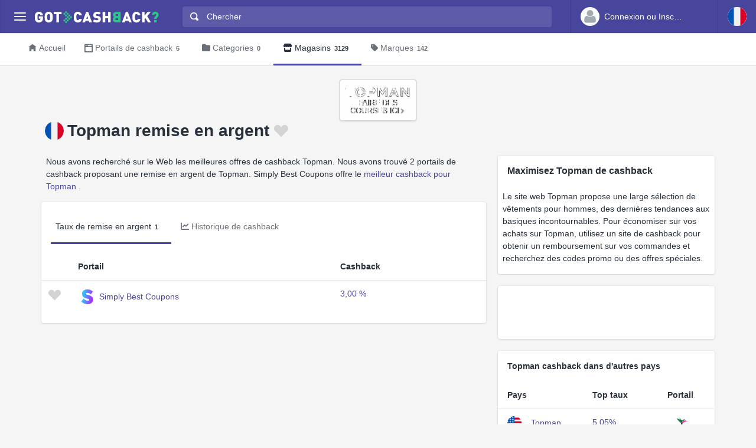

--- FILE ---
content_type: text/html
request_url: https://fr.gotcashback.com/Stores/Topman/
body_size: 7891
content:
<!DOCTYPE html><html lang="fr-FR"><head><META http-equiv="Content-Type" content="text/html; charset=utf-8"><meta charset="utf-8"><meta name="viewport" content="width=device-width, initial-scale=1, shrink-to-fit=no"><title>Topman comparaison de cashback - meilleur taux de jusqu'à 3,00 % cashback sur 1 portails</title><meta name="keywords" content="Topman comparaison de cashback, Topman cashback, comparer Topman cashback"><meta name="description" content="Trouvez les meilleurs taux de cashback pour Topman"><link rel="icon" href="/favicon.ico"><meta name="og:site_name" content="fr.GotCashback.com"><meta name="og:image" content="/stores/logos/Topman.png"><link rel="preconnect" href="https://www.googletagmanager.com"><link rel="preconnect" href="https://cdn.gotcashback.com"><meta http-equiv="content-language" content="fr-FR"><meta name="theme-color" content="#3063A0"><link rel="stylesheet" href="https://cdn.gotcashback.com/assets/vendor/bootstrap/css/bootstrap.min.css"><link rel="stylesheet" href="https://cdn.gotcashback.com/assets/vendor/open-iconic/css/open-iconic-bootstrap.min.css"><link rel="stylesheet" href="https://cdn.gotcashback.com/assets/vendor/fontawesome/css/all.min.css"><link rel="stylesheet" href="https://cdn.gotcashback.com/assets/stylesheets/main.min.css"><link rel="stylesheet" href="https://cdn.gotcashback.com/assets/stylesheets/custom.css"><script>(function(w,d,s,l,i){w[l]=w[l]||[];w[l].push({'gtm.start':new Date().getTime(),event:'gtm.js'});var f=d.getElementsByTagName(s)[0],j=d.createElement(s),dl=l!='dataLayer'?'&l='+l:'';j.async=true;j.src='https://www.googletagmanager.com/gtm.js?id='+i+dl;f.parentNode.insertBefore(j,f);})(window,document,'script','dataLayer','GTM-5L9TJG6');</script><link rel="canonical" href="https://fr.gotcashback.com/Stores/Topman/"><script type="text/javascript">!(function (cfg){function e(){cfg.onInit&&cfg.onInit(i)}var S,u,D,t,n,i,C=window,x=document,w=C.location,I="script",b="ingestionendpoint",E="disableExceptionTracking",A="ai.device.";"instrumentationKey"[S="toLowerCase"](),u="crossOrigin",D="POST",t="appInsightsSDK",n=cfg.name||"appInsights",(cfg.name||C[t])&&(C[t]=n),i=C[n]||function(l){var d=!1,g=!1,f={initialize:!0,queue:[],sv:"7",version:2,config:l};function m(e,t){var n={},i="Browser";function a(e){e=""+e;return 1===e.length?"0"+e:e}return n[A+"id"]=i[S](),n[A+"type"]=i,n["ai.operation.name"]=w&&w.pathname||"_unknown_",n["ai.internal.sdkVersion"]="javascript:snippet_"+(f.sv||f.version),{time:(i=new Date).getUTCFullYear()+"-"+a(1+i.getUTCMonth())+"-"+a(i.getUTCDate())+"T"+a(i.getUTCHours())+":"+a(i.getUTCMinutes())+":"+a(i.getUTCSeconds())+"."+(i.getUTCMilliseconds()/1e3).toFixed(3).slice(2,5)+"Z",iKey:e,name:"Microsoft.ApplicationInsights."+e.replace(/-/g,"")+"."+t,sampleRate:100,tags:n,data:{baseData:{ver:2}},ver:4,seq:"1",aiDataContract:undefined}}var h=-1,v=0,y=["js.monitor.azure.com","js.cdn.applicationinsights.io","js.cdn.monitor.azure.com","js0.cdn.applicationinsights.io","js0.cdn.monitor.azure.com","js2.cdn.applicationinsights.io","js2.cdn.monitor.azure.com","az416426.vo.msecnd.net"],k=l.url||cfg.src;if(k){if((n=navigator)&&(~(n=(n.userAgent||"").toLowerCase()).indexOf("msie")||~n.indexOf("trident/"))&&~k.indexOf("ai.3")&&(k=k.replace(/(\/)(ai\.3\.)([^\d]*)$/,function(e,t,n){return t+"ai.2"+n})),!1!==cfg.cr)for(var e=0;e<y.length;e++)if(0<k.indexOf(y[e])){h=e;break}var i=function(e){var a,t,n,i,o,r,s,c,p,u;f.queue=[],g||(0<=h&&v+1<y.length?(a=(h+v+1)%y.length,T(k.replace(/^(.*\/\/)([\w\.]*)(\/.*)$/,function(e,t,n,i){return t+y[a]+i})),v+=1):(d=g=!0,o=k,c=(p=function(){var e,t={},n=l.connectionString;if(n)for(var i=n.split(";"),a=0;a<i.length;a++){var o=i[a].split("=");2===o.length&&(t[o[0][S]()]=o[1])}return t[b]||(e=(n=t.endpointsuffix)?t.location:null,t[b]="https://"+(e?e+".":"")+"dc."+(n||"services.visualstudio.com")),t}()).instrumentationkey||l.instrumentationKey||"",p=(p=p[b])?p+"/v2/track":l.endpointUrl,(u=[]).push((t="SDK LOAD Failure: Failed to load Application Insights SDK script (See stack for details)",n=o,r=p,(s=(i=m(c,"Exception")).data).baseType="ExceptionData",s.baseData.exceptions=[{typeName:"SDKLoadFailed",message:t.replace(/\./g,"-"),hasFullStack:!1,stack:t+"\nSnippet failed to load ["+n+"] -- Telemetry is disabled\nHelp Link: https://go.microsoft.com/fwlink/?linkid=2128109\nHost: "+(w&&w.pathname||"_unknown_")+"\nEndpoint: "+r,parsedStack:[]}],i)),u.push((s=o,t=p,(r=(n=m(c,"Message")).data).baseType="MessageData",(i=r.baseData).message='AI (Internal): 99 message:"'+("SDK LOAD Failure: Failed to load Application Insights SDK script (See stack for details) ("+s+")").replace(/\"/g,"")+'"',i.properties={endpoint:t},n)),o=u,c=p,JSON&&((r=C.fetch)&&!cfg.useXhr?r(c,{method:D,body:JSON.stringify(o),mode:"cors"}):XMLHttpRequest&&((s=new XMLHttpRequest).open(D,c),s.setRequestHeader("Content-type","application/json"),s.send(JSON.stringify(o))))))},a=function(e,t){g||setTimeout(function(){!t&&f.core||i()},500),d=!1},T=function(e){var n=x.createElement(I),e=(n.src=e,cfg[u]);return!e&&""!==e||"undefined"==n[u]||(n[u]=e),n.onload=a,n.onerror=i,n.onreadystatechange=function(e,t){"loaded"!==n.readyState&&"complete"!==n.readyState||a(0,t)},cfg.ld&&cfg.ld<0?x.getElementsByTagName("head")[0].appendChild(n):setTimeout(function(){x.getElementsByTagName(I)[0].parentNode.appendChild(n)},cfg.ld||0),n};T(k)}try{f.cookie=x.cookie}catch(p){}function t(e){for(;e.length;)!function(t){f[t]=function(){var e=arguments;d||f.queue.push(function(){f[t].apply(f,e)})}}(e.pop())}var r,s,n="track",o="TrackPage",c="TrackEvent",n=(t([n+"Event",n+"PageView",n+"Exception",n+"Trace",n+"DependencyData",n+"Metric",n+"PageViewPerformance","start"+o,"stop"+o,"start"+c,"stop"+c,"addTelemetryInitializer","setAuthenticatedUserContext","clearAuthenticatedUserContext","flush"]),f.SeverityLevel={Verbose:0,Information:1,Warning:2,Error:3,Critical:4},(l.extensionConfig||{}).ApplicationInsightsAnalytics||{});return!0!==l[E]&&!0!==n[E]&&(t(["_"+(r="onerror")]),s=C[r],C[r]=function(e,t,n,i,a){var o=s&&s(e,t,n,i,a);return!0!==o&&f["_"+r]({message:e,url:t,lineNumber:n,columnNumber:i,error:a,evt:C.event}),o},l.autoExceptionInstrumented=!0),f}(cfg.cfg),(C[n]=i).queue&&0===i.queue.length?(i.queue.push(e),i.trackPageView({})):e();})({src: "https://js.monitor.azure.com/scripts/b/ai.3.gbl.min.js",crossOrigin: "anonymous", cfg: {connectionString: "InstrumentationKey=65d5affa-54c0-4009-b7c0-90d009f66209;IngestionEndpoint=https://centralus-2.in.applicationinsights.azure.com/;LiveEndpoint=https://centralus.livediagnostics.monitor.azure.com/"}});</script><script async="" crossorigin="anonymous" src="https://pagead2.googlesyndication.com/pagead/js/adsbygoogle.js?client=ca-pub-2504988931986365"></script><script async="" src="https://cdn.gotcashback.com/assets/vendor/lazysizes/lazysizes.min.js"></script><script src="https://cdn.gotcashback.com/assets/vendor/clipboard/clipboard.min.js"></script><script type="application/ld+json">{"@context":"https://schema.org","@graph":[{"@type":"OfferCatalog","name":"Offres de remboursement pour Topman","itemListElement":[{"@type":"Offer","name":"Simply Best Coupons Remboursement","price":"3","priceCurrency":"%","url":"https://www.simplybestcoupons.com/?refid=101516"}],"numberOfItems":1},{"@type":"BreadcrumbList","itemListElement":[{"@type":"ListItem","position":1,"name":"fr.GotCashback.com","item":"https://fr.gotcashback.com/"},{"@type":"ListItem","position":2,"name":"Magasins","item":"https://fr.gotcashback.com/Stores/"},{"@type":"ListItem","position":3,"name":"Topman","item":"https://fr.gotcashback.com/Stores/Topman/"}]}]}</script><link rel="alternate" hreflang="en-us" href="https://www.gotcashback.com/Stores/Topman/"><link rel="alternate" hreflang="en-gb" href="https://www.gotcashback.co.uk/Stores/Topman/"><link rel="alternate" hreflang="de-de" href="https://www.gotcashback.de/Stores/Topman/"><link rel="alternate" hreflang="da-dk" href="https://dk.gotcashback.com/Stores/Topman/"></head><body><noscript><iframe height="0" width="0" style="display:none;visibility:hidden" src="https://www.googletagmanager.com/ns.html?id=GTM-5L9TJG6"></iframe></noscript><div class="app has-fullwidth"><header class="app-header"><div class="top-bar"><div class="top-bar-brand"><button class="hamburger hamburger-squeeze mr-2" type="button" data-toggle="aside" aria-label="Menu"><span class="hamburger-box"><span class="hamburger-inner"></span></span></button><a href="/"><img width="210" height="20" src="https://cdn.gotcashback.com/assets/images/logo-inverse.svg" alt="fr.GotCashback.com"></a></div><div class="top-bar-list"><div class="top-bar-item px-2 d-md-none d-lg-none d-xl-none"><button class="hamburger hamburger-squeeze" type="button" data-toggle="aside" aria-label="Menu"><span class="hamburger-box"><span class="hamburger-inner"></span></span></button></div><div class="top-bar-item top-bar-item-full"><div class="top-bar-search"><form method="get" action="/Search/"><div class="input-group input-group-search"><div class="input-group-prepend"><span class="input-group-text"><span class="oi oi-magnifying-glass"></span></span></div><input type="text" id="searchbox" name="q" class="form-control" autocomplete="off" placeholder="Chercher" aria-label="Chercher"><div class="input-group-append d-none d-md-block"><span class="input-group-text"><span class="search-spinner spinner-border text-white spinner-border-sm" role="status"><span class="sr-only">Loading...</span></span></span></div></div></form></div></div><div class="top-bar-item top-bar-item-right px-0 d-flex"><div class="dropdown"><a class="btn-account d-none d-md-flex" href="/Accounts/Login/"><span class="user-avatar"><img alt="User Avatar" src="https://cdn.gotcashback.com/assets/images/avatars/unknown-profile.jpg"></span><span class="account-summary pr-lg-4 d-none d-lg-block"><span class="account-name">Connexion ou Inscription</span></span></a></div><div class="dropdown"><button class="btn-account d-flex" type="button" data-toggle="dropdown" aria-haspopup="true" aria-expanded="false"><span class="user-avatar"><img src="https://cdn.gotcashback.com/assets/images/flags/fr.svg" alt="Comparatif des remises en argent en France"></span></button><div class="dropdown-arrow dropdown-arrow-left"></div><div class="dropdown-menu half-height"><a class="dropdown-item" href="https://www.gotcashback.at"><span class="dropdown-icon"><img style="width:24px" class="lazyload" data-src="https://cdn.gotcashback.com/assets/images/flags/at.svg" src="https://cdn.gotcashback.com/assets/images/flags/blank.svg" alt="Comparatif des remises en argent en Österreich"></span>Österreich</a><a class="dropdown-item" href="https://au.gotcashback.com"><span class="dropdown-icon"><img style="width:24px" class="lazyload" data-src="https://cdn.gotcashback.com/assets/images/flags/au.svg" src="https://cdn.gotcashback.com/assets/images/flags/blank.svg" alt="Comparatif des remises en argent en Australia"></span>Australia</a><a class="dropdown-item" href="https://br.gotcashback.com"><span class="dropdown-icon"><img style="width:24px" class="lazyload" data-src="https://cdn.gotcashback.com/assets/images/flags/br.svg" src="https://cdn.gotcashback.com/assets/images/flags/blank.svg" alt="Comparatif des remises en argent en Brasil"></span>Brasil</a><a class="dropdown-item" href="https://by.gotcashback.com"><span class="dropdown-icon"><img style="width:24px" class="lazyload" data-src="https://cdn.gotcashback.com/assets/images/flags/by.svg" src="https://cdn.gotcashback.com/assets/images/flags/blank.svg" alt="Comparatif des remises en argent en Беларусь"></span>Беларусь</a><a class="dropdown-item" href="https://ca.gotcashback.com"><span class="dropdown-icon"><img style="width:24px" class="lazyload" data-src="https://cdn.gotcashback.com/assets/images/flags/ca.svg" src="https://cdn.gotcashback.com/assets/images/flags/blank.svg" alt="Comparatif des remises en argent en Canada"></span>Canada</a><a class="dropdown-item" href="https://www.gotcashback.cz"><span class="dropdown-icon"><img style="width:24px" class="lazyload" data-src="https://cdn.gotcashback.com/assets/images/flags/cz.svg" src="https://cdn.gotcashback.com/assets/images/flags/blank.svg" alt="Comparatif des remises en argent en Czechia"></span>Czechia</a><a class="dropdown-item" href="https://www.gotcashback.de"><span class="dropdown-icon"><img style="width:24px" class="lazyload" data-src="https://cdn.gotcashback.com/assets/images/flags/de.svg" src="https://cdn.gotcashback.com/assets/images/flags/blank.svg" alt="Comparatif des remises en argent en Deutschland"></span>Deutschland</a><a class="dropdown-item" href="https://dk.gotcashback.com"><span class="dropdown-icon"><img style="width:24px" class="lazyload" data-src="https://cdn.gotcashback.com/assets/images/flags/dk.svg" src="https://cdn.gotcashback.com/assets/images/flags/blank.svg" alt="Comparatif des remises en argent en Danmark"></span>Danmark</a><a class="dropdown-item" href="https://ee.gotcashback.com"><span class="dropdown-icon"><img style="width:24px" class="lazyload" data-src="https://cdn.gotcashback.com/assets/images/flags/ee.svg" src="https://cdn.gotcashback.com/assets/images/flags/blank.svg" alt="Comparatif des remises en argent en Eesti"></span>Eesti</a><a class="dropdown-item" href="https://www.gotcashback.es"><span class="dropdown-icon"><img style="width:24px" class="lazyload" data-src="https://cdn.gotcashback.com/assets/images/flags/es.svg" src="https://cdn.gotcashback.com/assets/images/flags/blank.svg" alt="Comparatif des remises en argent en Spain"></span>Spain</a><a class="dropdown-item" href="https://fi.gotcashback.com"><span class="dropdown-icon"><img style="width:24px" class="lazyload" data-src="https://cdn.gotcashback.com/assets/images/flags/fi.svg" src="https://cdn.gotcashback.com/assets/images/flags/blank.svg" alt="Comparatif des remises en argent en Suomi"></span>Suomi</a><a class="dropdown-item" href="https://www.gotcashback.co.uk"><span class="dropdown-icon"><img style="width:24px" class="lazyload" data-src="https://cdn.gotcashback.com/assets/images/flags/gb.svg" src="https://cdn.gotcashback.com/assets/images/flags/blank.svg" alt="Comparatif des remises en argent en United Kingdom"></span>United Kingdom</a><a class="dropdown-item" href="https://gr.gotcashback.com"><span class="dropdown-icon"><img style="width:24px" class="lazyload" data-src="https://cdn.gotcashback.com/assets/images/flags/gr.svg" src="https://cdn.gotcashback.com/assets/images/flags/blank.svg" alt="Comparatif des remises en argent en Ελλάδα"></span>Ελλάδα</a><a class="dropdown-item" href="https://hu.gotcashback.com"><span class="dropdown-icon"><img style="width:24px" class="lazyload" data-src="https://cdn.gotcashback.com/assets/images/flags/hu.svg" src="https://cdn.gotcashback.com/assets/images/flags/blank.svg" alt="Comparatif des remises en argent en Magyarország"></span>Magyarország</a><a class="dropdown-item" href="https://ie.gotcashback.com"><span class="dropdown-icon"><img style="width:24px" class="lazyload" data-src="https://cdn.gotcashback.com/assets/images/flags/ie.svg" src="https://cdn.gotcashback.com/assets/images/flags/blank.svg" alt="Comparatif des remises en argent en Ireland"></span>Ireland</a><a class="dropdown-item" href="https://www.gotcashback.co.il"><span class="dropdown-icon"><img style="width:24px" class="lazyload" data-src="https://cdn.gotcashback.com/assets/images/flags/il.svg" src="https://cdn.gotcashback.com/assets/images/flags/blank.svg" alt="Comparatif des remises en argent en ישראל"></span>ישראל</a><a class="dropdown-item" href="https://www.gotcashback.co.in"><span class="dropdown-icon"><img style="width:24px" class="lazyload" data-src="https://cdn.gotcashback.com/assets/images/flags/in.svg" src="https://cdn.gotcashback.com/assets/images/flags/blank.svg" alt="Comparatif des remises en argent en India"></span>India</a><a class="dropdown-item" href="https://it.gotcashback.com"><span class="dropdown-icon"><img style="width:24px" class="lazyload" data-src="https://cdn.gotcashback.com/assets/images/flags/it.svg" src="https://cdn.gotcashback.com/assets/images/flags/blank.svg" alt="Comparatif des remises en argent en Italy"></span>Italy</a><a class="dropdown-item" href="https://lt.gotcashback.com"><span class="dropdown-icon"><img style="width:24px" class="lazyload" data-src="https://cdn.gotcashback.com/assets/images/flags/lt.svg" src="https://cdn.gotcashback.com/assets/images/flags/blank.svg" alt="Comparatif des remises en argent en Lietuva"></span>Lietuva</a><a class="dropdown-item" href="https://lv.gotcashback.com"><span class="dropdown-icon"><img style="width:24px" class="lazyload" data-src="https://cdn.gotcashback.com/assets/images/flags/lv.svg" src="https://cdn.gotcashback.com/assets/images/flags/blank.svg" alt="Comparatif des remises en argent en Latvija"></span>Latvija</a><a class="dropdown-item" href="https://mx.gotcashback.com"><span class="dropdown-icon"><img style="width:24px" class="lazyload" data-src="https://cdn.gotcashback.com/assets/images/flags/mx.svg" src="https://cdn.gotcashback.com/assets/images/flags/blank.svg" alt="Comparatif des remises en argent en México"></span>México</a><a class="dropdown-item" href="https://www.gotcashback.nl"><span class="dropdown-icon"><img style="width:24px" class="lazyload" data-src="https://cdn.gotcashback.com/assets/images/flags/nl.svg" src="https://cdn.gotcashback.com/assets/images/flags/blank.svg" alt="Comparatif des remises en argent en Netherlands"></span>Netherlands</a><a class="dropdown-item" href="https://nz.gotcashback.com"><span class="dropdown-icon"><img style="width:24px" class="lazyload" data-src="https://cdn.gotcashback.com/assets/images/flags/nz.svg" src="https://cdn.gotcashback.com/assets/images/flags/blank.svg" alt="Comparatif des remises en argent en New Zealand"></span>New Zealand</a><a class="dropdown-item" href="https://www.gotcashback.pl"><span class="dropdown-icon"><img style="width:24px" class="lazyload" data-src="https://cdn.gotcashback.com/assets/images/flags/pl.svg" src="https://cdn.gotcashback.com/assets/images/flags/blank.svg" alt="Comparatif des remises en argent en Poland"></span>Poland</a><a class="dropdown-item" href="https://pt.gotcashback.com"><span class="dropdown-icon"><img style="width:24px" class="lazyload" data-src="https://cdn.gotcashback.com/assets/images/flags/pt.svg" src="https://cdn.gotcashback.com/assets/images/flags/blank.svg" alt="Comparatif des remises en argent en Portugal"></span>Portugal</a><a class="dropdown-item" href="https://ro.gotcashback.com"><span class="dropdown-icon"><img style="width:24px" class="lazyload" data-src="https://cdn.gotcashback.com/assets/images/flags/ro.svg" src="https://cdn.gotcashback.com/assets/images/flags/blank.svg" alt="Comparatif des remises en argent en România"></span>România</a><a class="dropdown-item" href="https://www.gotcashback.ru"><span class="dropdown-icon"><img style="width:24px" class="lazyload" data-src="https://cdn.gotcashback.com/assets/images/flags/ru.svg" src="https://cdn.gotcashback.com/assets/images/flags/blank.svg" alt="Comparatif des remises en argent en Россия"></span>Россия</a><a class="dropdown-item" href="https://se.gotcashback.com"><span class="dropdown-icon"><img style="width:24px" class="lazyload" data-src="https://cdn.gotcashback.com/assets/images/flags/se.svg" src="https://cdn.gotcashback.com/assets/images/flags/blank.svg" alt="Comparatif des remises en argent en Sverige"></span>Sverige</a><a class="dropdown-item" href="https://sg.gotcashback.com"><span class="dropdown-icon"><img style="width:24px" class="lazyload" data-src="https://cdn.gotcashback.com/assets/images/flags/sg.svg" src="https://cdn.gotcashback.com/assets/images/flags/blank.svg" alt="Comparatif des remises en argent en Singapore"></span>Singapore</a><a class="dropdown-item" href="https://tr.gotcashback.com"><span class="dropdown-icon"><img style="width:24px" class="lazyload" data-src="https://cdn.gotcashback.com/assets/images/flags/tr.svg" src="https://cdn.gotcashback.com/assets/images/flags/blank.svg" alt="Comparatif des remises en argent en Türkiye"></span>Türkiye</a><a class="dropdown-item" href="https://www.gotcashback.com.ua"><span class="dropdown-icon"><img style="width:24px" class="lazyload" data-src="https://cdn.gotcashback.com/assets/images/flags/ua.svg" src="https://cdn.gotcashback.com/assets/images/flags/blank.svg" alt="Comparatif des remises en argent en Україна"></span>Україна</a><a class="dropdown-item" href="https://www.gotcashback.com"><span class="dropdown-icon"><img style="width:24px" class="lazyload" data-src="https://cdn.gotcashback.com/assets/images/flags/us.svg" src="https://cdn.gotcashback.com/assets/images/flags/blank.svg" alt="Comparatif des remises en argent en United States"></span>United States</a></div></div></div></div></div></header><aside class="app-aside"><div class="aside-content"><header class="aside-header"><button class="hamburger hamburger-squeeze has-active" type="button" data-toggle="aside" aria-label="Menu"><span class="hamburger-box"><span class="hamburger-inner"></span></span></button><div class="top-bar-brand"><a href="/"><img width="210" height="20" src="https://cdn.gotcashback.com/assets/images/logo.svg" alt="fr.GotCashback.com"></a></div><a class="btn-account d-flex d-md-none" href="/Accounts/Login/"><span class="user-avatar user-avatar-lg"><img alt="User Avatar" src="https://cdn.gotcashback.com/assets/images/avatars/unknown-profile.jpg"></span><span class="account-icon"><span class="fa fa-caret-down fa-lg"></span></span><span class="account-summary"><span class="account-name">Connexion ou Inscription</span></span></a></header><section class="aside-menu has-scrollable"><nav id="stacked-menu" class="stacked-menu"><ul class="menu"><li class="menu-item has-active"><a href="/" class="menu-link"><span class="menu-icon oi oi-home"></span><span class="menu-text">Accueil</span></a></li><li class="menu-item"><a href="/Portals/" class="menu-link"><span class="menu-icon oi oi-browser"></span><span class="menu-text">Portails de cashback</span><span class="badge badge-success">5</span></a></li><li class="menu-item"><a href="/Stores/" class="menu-link"><span class="menu-icon fas fa-store"></span><span class="menu-text">Magasins</span><span class="badge badge-success">3129</span></a></li><li class="menu-item"><a class="menu-link" href="/Brands/"><span class="menu-icon fas fa-tag"></span><span class="menu-text">Marques</span><span class="badge badge-success">142</span></a></li></ul></nav></section></div></aside><main class="app-main"><div class="wrapper"><nav class="page-navs bg-white"><div class="nav-scroller"><div class="nav nav-tabs"><a class="nav-link" href="/"><i class="d-none d-md-inline oi oi-home mr-1" style=""></i>Accueil</a><a class="nav-link" href="/Portals/"><i class="d-none d-md-inline oi oi-browser mr-1" style=""></i><span class="d-none d-md-inline">Portails de cashback</span><span class="d-inline d-md-none">Portails</span><span class="badge">5</span></a><a class="nav-link" href="/Categories/"><i class="d-none d-md-inline fas fa-folder mr-1" style=""></i>Categories<span class="badge">0</span></a><a href="/Stores/" class="nav-link active"><i class="d-none d-md-inline fas fa-store mr-1" style=""></i>Magasins<span class="badge">3129</span></a><a class="nav-link" href="/Brands/"><i class="d-none d-md-inline fas fa-tag mr-1" style=""></i>Marques<span class="badge">142</span></a></div></div></nav><div class="page"><div class="page-inner"><div class="store-cover"><div class="text-center"><img class="store-logo" alt="Topman remise en argent" src="/stores/logos/Topman.png"></div><header class="page-title-bar"><div class="dropdown float-left"><button class="btn-account d-flex" type="button" data-toggle="dropdown" aria-haspopup="true" aria-expanded="false"><span class="user-avatar"><img alt="" src="https://cdn.gotcashback.com/assets/images/flags/fr.svg"></span></button><div class="dropdown-arrow dropdown-arrow-left"></div><div class="dropdown-menu"><h6 class="dropdown-header"><span>Topman cashback dans d'autres pays</span></h6><a class="dropdown-item" href="https://www.gotcashback.com/Stores/Topman/" lang="en-US"><span class="dropdown-icon"><img alt="" style="width:24px" src="https://cdn.gotcashback.com/assets/images/flags/us.svg"></span>Topman<span class="tile tile-img tile-xs ml-3 mr-2"><img class="img-fluid portal-icon" src="https://cdn.gotcashback.com/assets/images/portalicons/topcashback.ico" alt="TopCashback.com cashback for Topman"></span>5.05%</a><a class="dropdown-item" href="https://www.gotcashback.co.uk/Stores/Topman/" lang="en-GB"><span class="dropdown-icon"><img alt="" style="width:24px" src="https://cdn.gotcashback.com/assets/images/flags/gb.svg"></span>Topman<span class="tile tile-img tile-xs ml-3 mr-2"><img class="img-fluid portal-icon" src="https://cdn.gotcashback.com/assets/images/portalicons/virginatlantic.ico" alt="Virgin Atlantic Shops Away cashback for Topman"></span>2 points / £1</a><a class="dropdown-item" href="https://www.gotcashback.de/Stores/Topman/" lang="de-DE"><span class="dropdown-icon"><img alt="" style="width:24px" src="https://cdn.gotcashback.com/assets/images/flags/de.svg"></span>Topman <span class="tile tile-img tile-xs ml-3 mr-2"><img class="img-fluid portal-icon" src="https://cdn.gotcashback.com/assets/images/portalicons/simplybestcoupons.png" alt="Simply Best Coupons Cashback für Topman "></span>3,00 %</a><a class="dropdown-item" href="https://dk.gotcashback.com/Stores/Topman/" lang="da-DK"><span class="dropdown-icon"><img alt="" style="width:24px" src="https://cdn.gotcashback.com/assets/images/flags/dk.svg"></span>Topman<span class="tile tile-img tile-xs ml-3 mr-2"><img class="img-fluid portal-icon" src="https://cdn.gotcashback.com/assets/images/portalicons/bonusway.ico" alt="Bonusway.dk cashback for Topman"></span>Op til 2.25%</a></div></div><h1 class="page-title mr-sm-auto">Topman remise en argent<a class="store ml-1 tile tile-img" data-store-id="58286" href="/Accounts/Login/?ReturnUrl=/"><span class="fav-on fav-active menu-icon oi oi-heart d-none"></span><span class="fav-off fav menu-icon oi oi-heart d-blockinline"></span><span class="fav-wait fav menu-icon oi oi-clock d-none"></span></a></h1></header></div><div class="page-section"><div class="row"><div class="col-xl-8"><p class="ml-2 mr-2">Nous avons recherché sur le Web les meilleures offres de cashback Topman. Nous avons trouvé 2 portails de cashback proposant une remise en argent de Topman. Simply Best Coupons offre le <a href="https://fr.simplybestcoupons.com/Magasins/fr.topman.com/?refid=101516">meilleur cashback pour Topman</a> .</p><section class="card card-fluid"><header class="card-header border-0"><div class="d-flex align-items-center"><div class="nav-scroller"><div class="nav nav-tabs card-header-tabs mr-auto flex-nowrap"><a data-toggle="tab" class="nav-link show active" href="#online-rates"><span class="d-none d-md-inline">Taux de remise en argent</span><span class="d-inline d-md-none">Cashback</span><span class="badge">1</span></a><a class="nav-link" data-toggle="tab" href="#rates-history"><i class="fas fa-chart-line mr-1"></i><span class="d-none d-md-inline">Historique de cashback</span><span class="d-inline d-md-none">Histoire</span></a></div></div></div></header><div class="tab-content"><div role="tabpanel" class="tab-pane fade show active" id="online-rates" aria-labelledby="online-rates"><div class="table-responsive"><table class="table table-hover"><thead class="thead-"><tr><th style="width:50px"></th><th style="min-width:200px">Portail</th><th>Cashback</th><th></th></tr></thead><tbody><tr><td><a class="portal " data-portal-id="1" href="/Accounts/Login/?ReturnUrl=/"><span class="fav-on fav-active menu-icon oi oi-heart d-none"></span><span class="fav-off fav menu-icon oi oi-heart d-blockinline"></span><span class="fav-wait fav menu-icon oi oi-clock d-none"></span></a></td><td><span class="tile tile-img mr-1"><img class="img-fluid portal-icon" src="https://cdn.gotcashback.com/assets/images/portalicons/simplybestcoupons.png" alt="Simply Best Coupons remise pour Topman"></span><a target="_blank" rel="nofollow" href="/Click/SimplyBestCoupons/Topman/">Simply Best Coupons</a></td><td><a target="_blank" rel="nofollow" href="/Click/SimplyBestCoupons/Topman/">3,00 %</a></td><td></td></tr></tbody></table></div></div><div class="tab-pane fade" id="rates-history" role="tabpanel" aria-labelledby="ratehistory"><div class="col-lg-3 col-md-4 col-sm-6"><div class="form-group ml-2 mt-2 mr-2"><form><div class="input-group input-group-alt"><select id="ratehistorytype" class="custom-select"><option value="year">12 derniers mois</option><option value="month">Les 30 derniers jours</option></select></div></form></div></div><div class="col-lg-12 mt-2"><p></p><div class="card card-fluid"><div class="card-body"><div class="chartjs-size-monitor"><div class="chartjs-size-monitor-expand"><div class=""></div></div><div class="chartjs-size-monitor-shrink"><div class=""></div></div></div><canvas id="ratehistory-chart" class="chartjs chartjs-render-monitor" style="display: block; width: 100%; height: 250px;" height="250" data-store-id="58286"></canvas></div><div class="card-footer"></div></div></div></div></div></section></div><div class="col-xl-4"><section class="card card-fluid"><header class="card-header border-0"><div class="d-flex align-items-center"><h2 class="mr-auto">Maximisez Topman de cashback</h2></div></header><p class="ml-2 mr-2">Le site web Topman propose une large sélection de vêtements pour hommes, des dernières tendances aux basiques incontournables. Pour économiser sur vos achats sur Topman, utilisez un site de cashback pour obtenir un remboursement sur vos commandes et recherchez des codes promo ou des offres spéciales.</p></section><section class="card card-fluid"><ins class="adsbygoogle" style="display:inline-block;width:100%;height:90px" data-ad-slot="3480481718" data-full-width-responsive="true" data-ad-client="ca-pub-2504988931986365"></ins><script>(adsbygoogle = window.adsbygoogle || []).push({});</script></section><section class="card card-fluid"><header class="card-header border-0"><div class="d-flex align-items-center"><span class="mr-auto">Topman cashback dans d'autres pays</span></div></header><div class="table-responsive"><table class="table table-hover"><thead class="thead-"><tr><th>Pays</th><th>Top taux</th><th>Portail</th></tr></thead><tbody><tr><td><a lang="en-US" href="https://www.gotcashback.com/Stores/Topman/"><span class="dropdown-icon mr-3"><img style="width:24px" alt="Topman cashback in United States" title="Topman cashback in United States" src="https://cdn.gotcashback.com/assets/images/flags/us.svg"></span></a><a lang="en-US" href="https://www.gotcashback.com/Stores/Topman/">Topman <span class="d-none">cashback in United States</span></a></td><td><a lang="en-US" href="https://www.gotcashback.com/Stores/Topman/" title="5.05% Topman cashback in United States">5.05%</a></td><td><span class="tile tile-img tile-xs ml-3 mr-2"><img class="img-fluid portal-icon" alt="TopCashback.com" title="TopCashback.com" src="https://cdn.gotcashback.com/assets/images/portalicons/topcashback.ico"></span></td></tr><tr><td><a lang="en-GB" href="https://www.gotcashback.co.uk/Stores/Topman/"><span class="dropdown-icon mr-3"><img style="width:24px" alt="Topman cashback in United Kingdom" title="Topman cashback in United Kingdom" src="https://cdn.gotcashback.com/assets/images/flags/gb.svg"></span></a><a lang="en-GB" href="https://www.gotcashback.co.uk/Stores/Topman/">Topman <span class="d-none">cashback in United Kingdom</span></a></td><td><a lang="en-GB" href="https://www.gotcashback.co.uk/Stores/Topman/" title="2 points / £1 Topman cashback in United Kingdom">2 points / £1</a></td><td><span class="tile tile-img tile-xs ml-3 mr-2"><img class="img-fluid portal-icon" alt="Virgin Atlantic Shops Away" title="Virgin Atlantic Shops Away" src="https://cdn.gotcashback.com/assets/images/portalicons/virginatlantic.ico"></span></td></tr><tr><td><a lang="de-DE" href="https://www.gotcashback.de/Stores/Topman/"><span class="dropdown-icon mr-3"><img style="width:24px" alt="Topman  Cashback in Deutschland" title="Topman  Cashback in Deutschland" src="https://cdn.gotcashback.com/assets/images/flags/de.svg"></span></a><a lang="de-DE" href="https://www.gotcashback.de/Stores/Topman/">Topman  <span class="d-none">cashback in Deutschland</span></a></td><td><a lang="de-DE" href="https://www.gotcashback.de/Stores/Topman/" title="3,00 % Topman  Cashback in Deutschland">3,00 %</a></td><td><span class="tile tile-img tile-xs ml-3 mr-2"><img class="img-fluid portal-icon" alt="Simply Best Coupons" title="Simply Best Coupons" src="https://cdn.gotcashback.com/assets/images/portalicons/simplybestcoupons.png"></span></td></tr><tr><td><a lang="da-DK" href="https://dk.gotcashback.com/Stores/Topman/"><span class="dropdown-icon mr-3"><img style="width:24px" alt="Topman cashback i Danmark" title="Topman cashback i Danmark" src="https://cdn.gotcashback.com/assets/images/flags/dk.svg"></span></a><a lang="da-DK" href="https://dk.gotcashback.com/Stores/Topman/">Topman <span class="d-none">cashback i Danmark</span></a></td><td><a lang="da-DK" href="https://dk.gotcashback.com/Stores/Topman/" title="Op til 2.25% Topman cashback i Danmark">Op til 2.25%</a></td><td><span class="tile tile-img tile-xs ml-3 mr-2"><img class="img-fluid portal-icon" alt="Bonusway.dk" title="Bonusway.dk" src="https://cdn.gotcashback.com/assets/images/portalicons/bonusway.ico"></span></td></tr></tbody></table></div></section><section class="card card-fluid"><header class="card-header border-0"><div class="d-flex align-items-center"><span class="mr-auto">Magasins similaires</span></div></header><div class="table-responsive"><table class="table table-hover"><thead class="thead-"><tr><th>Boutique</th><th>Top taux</th><th>Portail</th></tr></thead><tbody><tr><td><a href="https://fr.gotcashback.com/Stores/Superdry/" title="Superdry Cashback">Superdry<span class="d-none"> Cashback</span></a></td><td><a href="https://fr.gotcashback.com/Stores/Superdry/">6,06 %</a></td><td><span class="tile tile-img tile-xs ml-3 mr-2"><img class="img-fluid portal-icon" alt="Simply Best Coupons" title="Simply Best Coupons" src="https://cdn.gotcashback.com/assets/images/portalicons/simplybestcoupons.png"></span></td></tr><tr><td><a href="https://fr.gotcashback.com/Stores/ASOS/" title="ASOS Cashback">ASOS<span class="d-none"> Cashback</span></a></td><td><a href="https://fr.gotcashback.com/Stores/ASOS/">6%</a></td><td><span class="tile tile-img tile-xs ml-3 mr-2"><img class="img-fluid portal-icon" alt="TopCashback.fr" title="TopCashback.fr" src="https://cdn.gotcashback.com/assets/images/portalicons/topcashback.ico"></span></td></tr><tr><td><a href="https://fr.gotcashback.com/Stores/boohoo/" title="boohoo Cashback">boohoo<span class="d-none"> Cashback</span></a></td><td><a href="https://fr.gotcashback.com/Stores/boohoo/">6%</a></td><td><span class="tile tile-img tile-xs ml-3 mr-2"><img class="img-fluid portal-icon" alt="TopCashback.fr" title="TopCashback.fr" src="https://cdn.gotcashback.com/assets/images/portalicons/topcashback.ico"></span></td></tr><tr><td><a href="https://fr.gotcashback.com/Stores/Lacoste/" title="Lacoste Cashback">Lacoste<span class="d-none"> Cashback</span></a></td><td><a href="https://fr.gotcashback.com/Stores/Lacoste/">6%</a></td><td><span class="tile tile-img tile-xs ml-3 mr-2"><img class="img-fluid portal-icon" alt="TopCashback.fr" title="TopCashback.fr" src="https://cdn.gotcashback.com/assets/images/portalicons/topcashback.ico"></span></td></tr><tr><td><a href="https://fr.gotcashback.com/Stores/Etam/" title="Etam Cashback">Etam<span class="d-none"> Cashback</span></a></td><td><a href="https://fr.gotcashback.com/Stores/Etam/">4,50 %</a></td><td><span class="tile tile-img tile-xs ml-3 mr-2"><img class="img-fluid portal-icon" alt="ShopBuddies" title="ShopBuddies" src="https://cdn.gotcashback.com/assets/images/portalicons/shopbuddies.ico"></span></td></tr><tr><td><a href="https://fr.gotcashback.com/Stores/La-Redoute/" title="La Redoute Cashback">La Redoute<span class="d-none"> Cashback</span></a></td><td><a href="https://fr.gotcashback.com/Stores/La-Redoute/">2%</a></td><td><span class="tile tile-img tile-xs ml-3 mr-2"><img class="img-fluid portal-icon" alt="eBuyClub" title="eBuyClub" src="https://cdn.gotcashback.com/assets/images/portalicons/ebuyclub.ico"></span></td></tr><tr><td><a href="https://fr.gotcashback.com/Stores/Urban-Outfitters/" title="Urban Outfitters Cashback">Urban Outfitters<span class="d-none"> Cashback</span></a></td><td><a href="https://fr.gotcashback.com/Stores/Urban-Outfitters/">1,52 %</a></td><td><span class="tile tile-img tile-xs ml-3 mr-2"><img class="img-fluid portal-icon" alt="Simply Best Coupons" title="Simply Best Coupons" src="https://cdn.gotcashback.com/assets/images/portalicons/simplybestcoupons.png"></span></td></tr><tr><td><a href="https://fr.gotcashback.com/Stores/Nike/" title="Nike Cashback">Nike<span class="d-none"> Cashback</span></a></td><td><a href="https://fr.gotcashback.com/Stores/Nike/">1,20 %</a></td><td><span class="tile tile-img tile-xs ml-3 mr-2"><img class="img-fluid portal-icon" alt="Simply Best Coupons" title="Simply Best Coupons" src="https://cdn.gotcashback.com/assets/images/portalicons/simplybestcoupons.png"></span></td></tr><tr><td><a href="https://fr.gotcashback.com/Stores/Blancheporte/" title="Blancheporte Cashback">Blancheporte<span class="d-none"> Cashback</span></a></td><td><a href="https://fr.gotcashback.com/Stores/Blancheporte/">Jusqu'à 5,5%</a></td><td><span class="tile tile-img tile-xs ml-3 mr-2"><img class="img-fluid portal-icon" alt="eBuyClub" title="eBuyClub" src="https://cdn.gotcashback.com/assets/images/portalicons/ebuyclub.ico"></span></td></tr></tbody></table></div></section></div></div></div></div></div></div><footer class="app-footer"><ul class="list-inline"><li class="list-inline-item"><a class="text-muted" href="/Privacy/">Intimité</a></li><li class="list-inline-item"><a class="text-muted" href="/Terms/">Conditions</a></li><li class="list-inline-item"><a class="text-muted" href="/AboutUs/">À propos de nous</a></li><li class="list-inline-item"><a class="text-muted" href="https://api.gotcashback.com/">API des développeurs</a></li></ul><div class="copyright">© 2025&nbsp;Tous droits réservés.</div></footer></main></div><script src="//ajax.googleapis.com/ajax/libs/jquery/3.5.1/jquery.min.js"></script><script src="https://cdn.gotcashback.com/assets/vendor/bootstrap/js/popper.min.js"></script><script src="https://cdn.gotcashback.com/assets/vendor/bootstrap/js/bootstrap.min.js"></script><script src="https://cdn.gotcashback.com/assets/javascript/main.min.js"></script><script src="https://cdn.gotcashback.com/assets/vendor/handlebars/handlebars.min.js"></script><script src="https://cdn.gotcashback.com/assets/vendor/typeahead.js/typeahead.bundle.min.js"></script><script src="https://cdn.gotcashback.com/assets/vendor/chart.js/Chart.min.js"></script><script src="https://cdn.gotcashback.com/assets/javascript/utils.min.js"></script><script src="/Scripts/Search/Search.js/" async="" defer></script></body></html>

--- FILE ---
content_type: text/html; charset=utf-8
request_url: https://www.google.com/recaptcha/api2/aframe
body_size: 268
content:
<!DOCTYPE HTML><html><head><meta http-equiv="content-type" content="text/html; charset=UTF-8"></head><body><script nonce="Cqh43JUNWuhFbB9yZ1kodw">/** Anti-fraud and anti-abuse applications only. See google.com/recaptcha */ try{var clients={'sodar':'https://pagead2.googlesyndication.com/pagead/sodar?'};window.addEventListener("message",function(a){try{if(a.source===window.parent){var b=JSON.parse(a.data);var c=clients[b['id']];if(c){var d=document.createElement('img');d.src=c+b['params']+'&rc='+(localStorage.getItem("rc::a")?sessionStorage.getItem("rc::b"):"");window.document.body.appendChild(d);sessionStorage.setItem("rc::e",parseInt(sessionStorage.getItem("rc::e")||0)+1);localStorage.setItem("rc::h",'1769967408369');}}}catch(b){}});window.parent.postMessage("_grecaptcha_ready", "*");}catch(b){}</script></body></html>